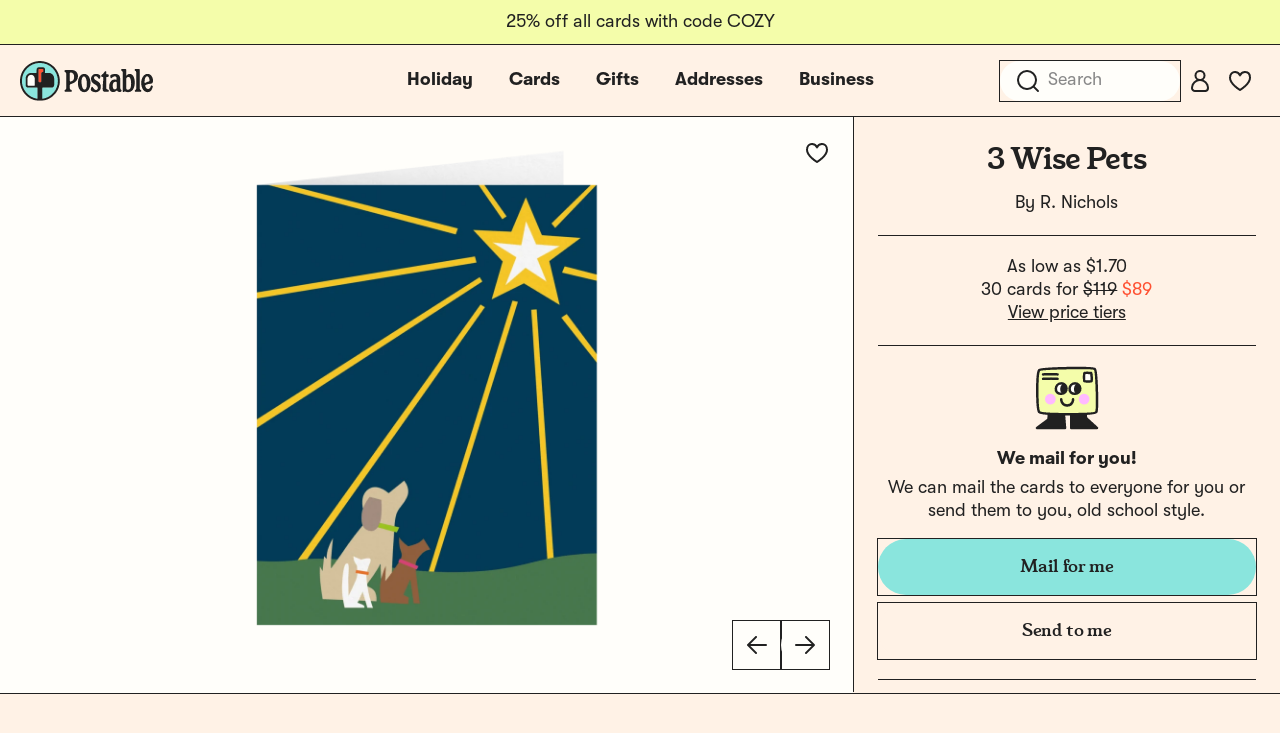

--- FILE ---
content_type: text/css
request_url: https://tags.srv.stackadapt.com/sa.css
body_size: -11
content:
:root {
    --sa-uid: '0-70d4c561-43f3-56d1-5a38-9f25f91334dd';
}

--- FILE ---
content_type: application/javascript
request_url: https://d2ct96dh4lkill.cloudfront.net/build/assets/preload-helper-legacy-B-gntM7F.js?v=1768492978
body_size: 115
content:
System.register([],function(e,t){"use strict";return{execute:function(){e("_",function(e,t,n){let r=Promise.resolve();function o(e){const t=new Event("vite:preloadError",{cancelable:!0});if(t.payload=e,window.dispatchEvent(t),!t.defaultPrevented)throw e}return r.then(t=>{for(const e of t||[])"rejected"===e.status&&o(e.reason);return e().catch(o)})})}}});
